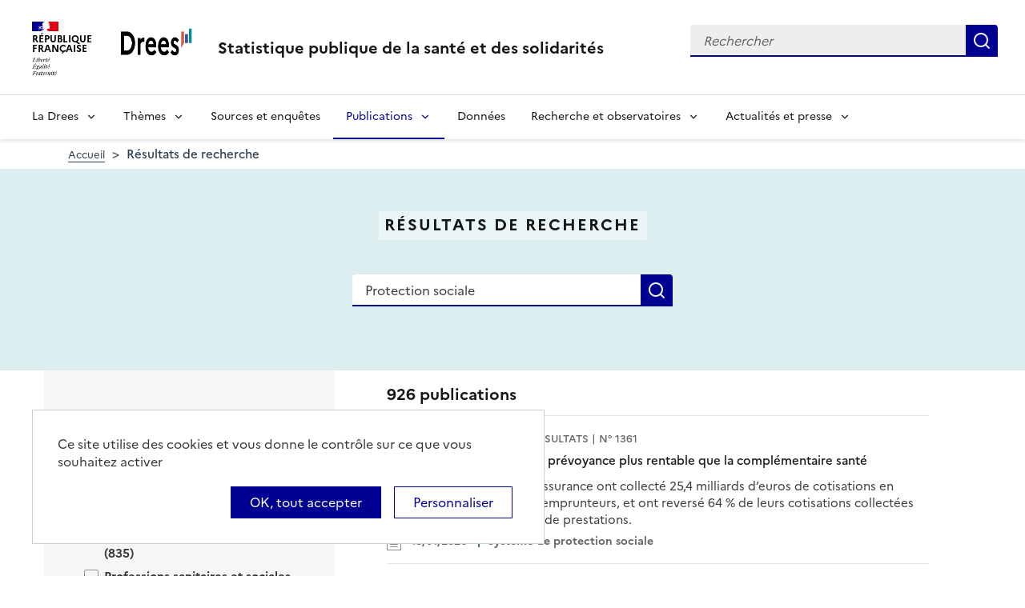

--- FILE ---
content_type: text/html; charset=UTF-8
request_url: https://drees.solidarites-sante.gouv.fr/recherche?text=Protection%20sociale
body_size: 13405
content:
<!DOCTYPE html>
<html  lang="fr" dir="ltr">
  <head>
    <meta charset="utf-8" />
<link rel="canonical" href="https://drees.solidarites-sante.gouv.fr/recherche" />
<meta name="robots" content="index, follow" />
<meta name="Generator" content="Drupal 10 (https://www.drupal.org)" />
<meta name="MobileOptimized" content="width" />
<meta name="HandheldFriendly" content="true" />
<meta name="viewport" content="width=device-width, initial-scale=1.0" />
<link rel="icon" href="/themes/custom/drees_theme/favicon.ico" type="image/vnd.microsoft.icon" />

    <title>Résultats de recherche | Direction de la recherche, des études, de l&#039;évaluation et des statistiques</title>
    <link rel="stylesheet" media="all" href="/sites/default/files/css/css_wEhk3aF0j8_lphXCiw9wfPPvKnfUDM2cahDc1DUyfSs.css?delta=0&amp;language=fr&amp;theme=drees_theme&amp;include=[base64]" />
<link rel="stylesheet" media="all" href="/sites/default/files/css/css_bIMiew2SSXAVfdk61wmHFhSquUbowcWR0EeFqqPMKN8.css?delta=1&amp;language=fr&amp;theme=drees_theme&amp;include=[base64]" />
<link rel="stylesheet" media="print" href="/sites/default/files/css/css_6oQTV3vG73DBjHUTFljKBC_5wUaPREsmgMl3QNLZmUE.css?delta=2&amp;language=fr&amp;theme=drees_theme&amp;include=[base64]" />

    <script type="application/json" data-drupal-selector="drupal-settings-json">{"path":{"baseUrl":"\/","pathPrefix":"","currentPath":"recherche","currentPathIsAdmin":false,"isFront":false,"currentLanguage":"fr","currentQuery":{"text":"Protection sociale"}},"pluralDelimiter":"\u0003","suppressDeprecationErrors":true,"ajaxPageState":{"libraries":"[base64]","theme":"drees_theme","theme_token":null},"ajaxTrustedUrl":{"\/recherche":true,"form_action_p_pvdeGsVG5zNF_XLGPTvYSKCf43t8qZYSwcfZl2uzM":true},"eulerian":{"datalayer":{"site_entity":"Min. Sant\u00e9","site_target":"contenu","site_type":"standard","segment-site":"resultats_de_recherche","pagegroup":"resultats_de_recherche","page_template":"resultats_de_recherche","pagelabel":"resultats_de_recherche","isearchengine":"search_main","page_pagination":"1\/93","isearchresults":926,"isearchkeys":{"search_method":"standard","search_type":"","search_terms":"Protection sociale"},"site_environment":"prod","page_name":"R\u00e9sultats de recherche"},"clean_string":false,"domain":"vjsh.drees.solidarites-sante.gouv.fr"},"data":{"extlink":{"extTarget":true,"extTargetNoOverride":true,"extNofollow":false,"extNoreferrer":false,"extFollowNoOverride":false,"extClass":"0","extLabel":"(le lien est externe)","extImgClass":false,"extSubdomains":true,"extExclude":"","extInclude":"","extCssExclude":"","extCssExplicit":".view-drees-home-tools-access","extAlert":false,"extAlertText":"Ce lien vous dirige vers un site externe. Nous ne sommes pas responsables de son contenu.","mailtoClass":"0","mailtoLabel":"(link sends email)","extUseFontAwesome":false,"extIconPlacement":"append","extFaLinkClasses":"fa fa-external-link","extFaMailtoClasses":"fa fa-envelope-o","whitelistedDomains":[]}},"tarte_au_citron":{"_core":{"default_config_hash":"RcxvytWBJJaPRQ9x4swAgjupfoHZzkPIwqBtDeX-o9I"},"privacyUrl":"","hashtag":"#tarteaucitron","cookieName":"tarteaucitron","orientation":"top","mandatory":false,"showAlertSmall":true,"cookieslist":true,"showIcon":false,"iconPosition":"BottomRight","adblocker":false,"DenyAllCta":false,"AcceptAllCta":true,"highPrivacy":true,"handleBrowserDNTRequest":false,"removeCredit":false,"moreInfoLink":true,"useExternalCss":true,"readmoreLink":"","services":["eulerian-analytics","drupal_vimeo","drupal_youtube"],"cookieDomain":"","user":{"need_consent":0},"texts":{"middleBarHead":"\u261d \ud83c\udf6a","adblock":"Bonjour ! Ce site joue la transparence et vous donne le choix des services tiers \u00e0 activer.","adblock_call":"Merci de d\u00e9sactiver votre adblocker pour commencer la personnalisation.","reload":"Recharger la page","alertBigScroll":"En continuant de d\u00e9filer,","alertBigClick":"En poursuivant votre navigation,","alertBig":"vous acceptez l\u0027utilisation de services tiers pouvant installer des cookies","alertBigPrivacy":"Ce site utilise des cookies et vous donne le contr\u00f4le sur ce que vous souhaitez activer","alertSmall":"Gestion des services","personalize":"Personnaliser","acceptAll":"OK, tout accepter","close":"Fermer","privacyUrl":"Politique de confidentialit\u00e9","all":"Pr\u00e9f\u00e9rences pour tous les services","info":"Protection de votre vie priv\u00e9e","disclaimer":"En autorisant ces services tiers, vous acceptez le d\u00e9p\u00f4t et la lecture de cookies et l\u0027utilisation de technologies de suivi n\u00e9cessaires \u00e0 leur bon fonctionnement.","allow":"Autoriser","deny":"Refuser","noCookie":"Ce service ne d\u00e9pose aucun cookie.","useCookie":"Ce service peut d\u00e9poser","useCookieCurrent":"Ce service a d\u00e9pos\u00e9","useNoCookie":"Ce service n\u0027a d\u00e9pos\u00e9 aucun cookie.","more":"Lire la suite","source":"Voir le site officiel","credit":"Gestion des cookies par tarteaucitron.js","noServices":"Ce site n\u0027utilise aucun cookie n\u00e9cessitant votre consentement.","toggleInfoBox":"Afficher\/masquer les informations sur le stockage des cookies","title":"Panneau de gestion des cookies","cookieDetail":"D\u00e9tail des cookies","ourSite":"sur notre site","newWindow":"(nouvelle fen\u00eatre)","allowAll":"Autoriser tous les cookies","denyAll":"Interdire tous les cookies","fallback":"est d\u00e9sactiv\u00e9.","mandatoryTitle":"Cookies obligatoires","mandatoryText":"Ce site utilise des cookies n\u00e9cessaires \u00e0 son bon fonctionnement qui ne peuvent pas \u00eatre d\u00e9sactiv\u00e9s.","save":"Enregistrer","modalWindow":"(modal window)","icon":"Cookies","allowed":"Autoris\u00e9","disallowed":"Interdit","engage-eulerian-analytics":"Eulerian Analytics is disabled.","engage-oembed:drupal_vimeo":"Vimeo is disabled.","engage-oembed:drupal_youtube":"YouTube is disabled.","ads":{"title":"R\u00e9gies publicitaires","details":"Les r\u00e9gies publicitaires permettent de g\u00e9n\u00e9rer des revenus en commercialisant les espaces publicitaires du site."},"analytic":{"title":"Mesure d\u0027audience","details":"Les services de mesure d\u0027audience permettent de g\u00e9n\u00e9rer des statistiques de fr\u00e9quentation utiles \u00e0 l\u0027am\u00e9lioration du site."},"social":{"title":"R\u00e9seaux sociaux","details":"Les r\u00e9seaux sociaux permettent d\u0027am\u00e9liorer la convivialit\u00e9 du site et aident \u00e0 sa promotion via les partages."},"video":{"title":"Vid\u00e9os","details":"Les services de partage de vid\u00e9o permettent d\u0027enrichir le site de contenu multim\u00e9dia et augmentent sa visibilit\u00e9."},"comment":{"title":"Commentaires","details":"Les gestionnaires de commentaires facilitent le d\u00e9p\u00f4t de vos commentaires et luttent contre le spam."},"support":{"title":"Assistance technique","details":"Les services de support vous permettent d\u0027entrer en contact avec l\u0027\u00e9quipe du site et d\u0027aider \u00e0 son am\u00e9lioration."},"api":{"title":"APIs","details":"Les APIs permettent de charger des scripts : g\u00e9olocalisation, moteurs de recherche, traductions, ..."},"other":{"title":"Autre","details":"Services visant \u00e0 afficher du contenu web."}}},"bootstrap":{"forms_has_error_value_toggle":1,"modal_animation":1,"modal_backdrop":"true","modal_focus_input":1,"modal_keyboard":1,"modal_select_text":1,"modal_show":1,"modal_size":"","popover_enabled":1,"popover_animation":1,"popover_auto_close":1,"popover_container":"body","popover_content":"","popover_delay":"0","popover_html":0,"popover_placement":"right","popover_selector":"","popover_title":"","popover_trigger":"click"},"views":{"ajax_path":"\/views\/ajax","ajaxViews":{"views_dom_id:34154d139d2a4b7870e59f7fe0fe2b4da41cbd7350f6dcaebd8fb74c88136110":{"view_name":"search_engine","view_display_id":"page_search_solr","view_args":"","view_path":"\/recherche","view_base_path":"recherche","view_dom_id":"34154d139d2a4b7870e59f7fe0fe2b4da41cbd7350f6dcaebd8fb74c88136110","pager_element":0}}},"facets_views_ajax":{"area":{"view_id":"search_engine","current_display_id":"page_search_solr","view_base_path":"recherche","ajax_path":"\/views\/ajax","filter_key":null},"publication_year":{"view_id":"search_engine","current_display_id":"page_search_solr","view_base_path":"recherche","ajax_path":"\/views\/ajax","filter_key":null},"content_type":{"view_id":"search_engine","current_display_id":"page_search_solr","view_base_path":"recherche","ajax_path":"\/views\/ajax","filter_key":null},"collection":{"view_id":"search_engine","current_display_id":"page_search_solr","view_base_path":"recherche","ajax_path":"\/views\/ajax","filter_key":null},"themes":{"view_id":"search_engine","current_display_id":"page_search_solr","view_base_path":"recherche","ajax_path":"\/views\/ajax","filter_key":null},"facets_summary_ajax":{"facets_summary_id":"search_summary","view_id":"search_engine","current_display_id":"page_search_solr","ajax_path":"\/views\/ajax"}},"facets":{"sliders":{"publication_year":{"min":1998,"max":2026,"prefix":"","suffix":"","step":1,"labels":["1998","1999","2000","2001","2002","2003","2004","2005","2006","2007","2008","2009","2010","2011","2012","2013","2014","2015","2016","2017","2018","2019","2020","2021","2022","2023","2024","2025","2026"],"range":true,"url":"\/recherche?text=Protection%20sociale\u0026f%5B0%5D=publication_year%3A%28min%3A__range_slider_min__%2Cmax%3A__range_slider_max__%29","values":[1998,2026]}}},"user":{"uid":0,"permissionsHash":"e0f41e99491129a43dd8f0ad868ea6a591527cdb3ecf55096dc12da983e5ec75"}}</script>
<script src="/libraries/tarteaucitron/tarteaucitron.js?v=0"></script>
<script src="/sites/default/files/js/js_k7h_bCRINadakcQN5Fo63DF98xPEAg6kI4LYIxGovdU.js?scope=header&amp;delta=1&amp;language=fr&amp;theme=drees_theme&amp;include=[base64]"></script>

  </head>
  <body class="path-recherche has-glyphicons">
    <a href="#main-content" class="visually-hidden focusable skip-link">
      Aller au contenu principal
    </a>
    
      <div class="dialog-off-canvas-main-canvas" data-off-canvas-main-canvas>
    <header role="banner" class="fr-header">
  <div class="fr-header__body">
    <div class="fr-container">
      <div class="fr-header__body-row">
                             <div class="fr-header__brand fr-enlarge-link">
    <div class="fr-header__brand-top">
      <div class="fr-header__logo">
          <p class="fr-logo">
              République
              <br>Française
          </p>
      </div>
      <div class="fr-header__operator">
          <img class="fr-responsive-img" src="/themes/custom/drees_theme/images/logo_drees.png" alt="Drees" >
          <!-- L’alternative de l’image (attribut alt) doit impérativement être renseignée et reprendre le texte visible dans l’image -->
      </div>
      <div class="fr-header__navbar">
        <button class="fr-btn--search fr-btn" data-fr-opened="false" aria-controls="modal-search" id="button-search" title="Rechercher">
            Rechercher
        </button>
        <button class="fr-btn--menu fr-btn" data-fr-opened="false" aria-controls="modal-491"  id="button-492" title="Menu">
            Menu
        </button>
      </div>
    </div>
    <div class="fr-header__service">
        <a href="/" title="Accueil - Statistique publique de la santé et des solidarités - Drees - République Française">
            <p class="fr-header__service-title">
                Statistique publique de la santé et des solidarités
            </p>
        </a>
    </div>
</div>

<div class="fr-header__tools">
  <div class="fr-header__search fr-modal" id="modal-search">
    <div class="fr-container fr-container-lg--fluid">
      <button class="fr-btn--close fr-btn" aria-controls="modal-search" title="Fermer">
          Fermer
      </button>
      <div id="block-drees-search-collapsible-block" class="block block-drees-search block-drees-search-collapsible-block clearfix">
        
                

                  
<div class="search-in-nav">
  <form  class="solr-search-form" data-drupal-selector="solr-search-form" action="/recherche?text=Protection%20sociale" method="post" id="solr-search-form" accept-charset="UTF-8" >
  <div class="fr-search-bar" id="header-search" role="search">
    <label class="fr-label" for="edit-solr-search">Recherche</label><input data-drupal-selector="edit-solr-search" aria-describedby="edit-solr-search--description" class="form-text fr-input" type="text" id="edit-solr-search" name="solr_search" value="" size="150" maxlength="150" placeholder="Rechercher" />
<button class="fr-btn" title="Rechercher" type="submit">Rechercher</button><input autocomplete="off" data-drupal-selector="form-mhxt6dnotu57qjiptgcu15-dlzqgjh7rtafzsvpzvam" type="hidden" name="form_build_id" value="form-mHXT6dNOTU57QjIptGcu15-dlZqgJh7rtaFZSVPzVaM" /><input data-drupal-selector="edit-solr-search-form" type="hidden" name="form_id" value="solr_search_form" />
  </div>
</form>


</div>

              </div>
    </div>
  </div>
</div>



              </div>
    </div>
  </div>

                    <div class="fr-header__menu fr-modal" id="modal-491" aria-labelledby="button-492">
                <div class="fr-container">
                    <button class="fr-btn--close fr-btn" aria-controls="modal-491" title="Fermer">
              Fermer
          </button>
              
  
<nav data-region="navigation" block_id="drees-theme-main-menu" data-component-id="drees_theme:navigation" class="fr-nav" role="navigation" aria-label="Menu principal" id="menu-main">
  <ul class="fr-nav__list">
                              <li class="fr-nav__item">
                                  <button class="fr-nav__btn"
                    aria-expanded="false"
                    aria-controls="menu-1-127313505">
              La Drees
            </button>
            <div class="fr-collapse fr-menu" id="menu-1-127313505">
                          <ul class="fr-menu__list">
                  <li class="fr-nav__item">
                
  <a href="/presentation" class="fr-nav__link" data-drupal-link-system-path="node/445147">Présentation</a>

          </li>
                  <li class="fr-nav__item">
                
  <a href="/diffusion" class="fr-nav__link" data-drupal-link-system-path="node/445148">Diffusion</a>

          </li>
                  <li class="fr-nav__item">
                
  <a href="/qualite" class="fr-nav__link" data-drupal-link-system-path="node/445149">Qualité</a>

          </li>
                  <li class="fr-nav__item">
                
  <a href="/donnees-et-codes-sources" class="fr-nav__link" data-drupal-link-system-path="node/445150">Données et codes sources</a>

          </li>
                  <li class="fr-nav__item">
                
  <a href="/protection-des-donnees" class="fr-nav__link" data-drupal-link-system-path="node/445151">Protection des données</a>

          </li>
              </ul>
      
            </div>
                  </li>
              <li class="fr-nav__item">
                                  <button class="fr-nav__btn"
                    aria-expanded="false"
                    aria-controls="menu-2-498795335">
              Thèmes
            </button>
            <div class="fr-collapse fr-menu" id="menu-2-498795335">
                          <ul class="fr-menu__list">
                  <li class="fr-nav__item">
                
  <a href="/systeme-de-protection-sociale" class="fr-nav__link" data-drupal-link-system-path="taxonomy/term/21">Système de protection sociale</a>

          </li>
                  <li class="fr-nav__item">
                
  <a href="/sante-et-systeme-de-soins" class="fr-nav__link" data-drupal-link-system-path="taxonomy/term/22">Santé et système de soins</a>

          </li>
                  <li class="fr-nav__item">
                
  <a href="/professions-sanitaires-et-sociales" class="fr-nav__link" data-drupal-link-system-path="taxonomy/term/70">Professions sanitaires et sociales</a>

          </li>
                  <li class="fr-nav__item">
                
  <a href="/retraite" class="fr-nav__link" data-drupal-link-system-path="taxonomy/term/23">Retraite</a>

          </li>
                  <li class="fr-nav__item">
                
  <a href="/grand-age-handicap-et-autonomie" class="fr-nav__link" data-drupal-link-system-path="taxonomy/term/24">Grand âge, handicap et autonomie</a>

          </li>
                  <li class="fr-nav__item">
                
  <a href="/prestations-de-solidarite-et-pauvrete" class="fr-nav__link" data-drupal-link-system-path="taxonomy/term/25">Prestations de solidarité et pauvreté</a>

          </li>
                  <li class="fr-nav__item">
                
  <a href="/enfance-familles-et-jeunesse" class="fr-nav__link" data-drupal-link-system-path="taxonomy/term/27">Enfance, familles et jeunesse</a>

          </li>
              </ul>
      
            </div>
                  </li>
              <li class="fr-nav__item">
                          
  <a href="/article/sources-et-enquetes" class="fr-nav__link" data-drupal-link-system-path="node/444935">Sources et enquêtes</a>

                  </li>
              <li class="fr-nav__item">
                                  <button class="fr-nav__btn"
                    aria-expanded="false"
                    aria-controls="menu-4-1080629376" aria-current="true">
              Publications
            </button>
            <div class="fr-collapse fr-menu" id="menu-4-1080629376">
                          <ul class="fr-menu__list">
                  <li class="fr-nav__item">
                
  <a href="/recherche?f%5B0%5D=content_type%3A1" class="fr-nav__link" data-drupal-link-query="{&quot;f&quot;:[&quot;content_type:1&quot;]}" data-drupal-link-system-path="recherche">Études et ouvrages</a>

          </li>
                  <li class="fr-nav__item">
                
  <a href="/article/calendrier-des-publications" class="fr-nav__link" data-drupal-link-system-path="node/46374">Calendrier des publications</a>

          </li>
                  <li class="fr-nav__item">
                
  <a href="/en/publications" class="fr-nav__link" data-drupal-link-system-path="en/publications">English publications</a>

          </li>
                  <li class="fr-nav__item">
                
  <a href="/publications-adaptees" class="fr-nav__link" data-drupal-link-system-path="publications-adaptees">Facile à lire et à comprendre </a>

          </li>
              </ul>
      
            </div>
                  </li>
              <li class="fr-nav__item">
                          
  <a href="/donnees-0" class="fr-nav__link" data-drupal-link-system-path="node/445028">Données</a>

                  </li>
              <li class="fr-nav__item">
                                  <button class="fr-nav__btn"
                    aria-expanded="false"
                    aria-controls="menu-6-1630874267">
              Recherche et observatoires
            </button>
            <div class="fr-collapse fr-menu" id="menu-6-1630874267">
                          <ul class="fr-menu__list">
                  <li class="fr-nav__item">
                
  <a href="/article/la-mission-recherche-mire" class="fr-nav__link" data-drupal-link-system-path="node/444932">Mission Recherche (MiRe)</a>

          </li>
                  <li class="fr-nav__item">
                
  <a href="/article/observatoire-national-du-suicide" class="fr-nav__link" data-drupal-link-system-path="node/25047">Observatoire national du suicide (ONS)</a>

          </li>
                  <li class="fr-nav__item">
                
  <a href="/article/observatoire-national-de-la-demographie-des-professions-de-sante-ondps" class="fr-nav__link" data-drupal-link-system-path="node/46448">Observatoire national de la démographie des professions de santé (ONDPS)</a>

          </li>
                  <li class="fr-nav__item">
                
  <a href="/article/revue-francaise-des-affaires-sociales-rfas" class="fr-nav__link" data-drupal-link-system-path="node/32364">Revue française des affaires sociales (RFAS)</a>

          </li>
              </ul>
      
            </div>
                  </li>
              <li class="fr-nav__item">
                                  <button class="fr-nav__btn"
                    aria-expanded="false"
                    aria-controls="menu-7-305453618">
              Actualités et presse
            </button>
            <div class="fr-collapse fr-menu" id="menu-7-305453618">
                          <ul class="fr-menu__list">
                  <li class="fr-nav__item">
                
  <a href="/recherche?f%5B0%5D=content_type%3A5&amp;f%5B1%5D=content_type%3A549" class="fr-nav__link" data-drupal-link-query="{&quot;f&quot;:[&quot;content_type:5&quot;,&quot;content_type:549&quot;]}" data-drupal-link-system-path="recherche">Actualités</a>

          </li>
                  <li class="fr-nav__item">
                
  <a href="/article/espace-presse" class="fr-nav__link" data-drupal-link-system-path="node/46474">Presse</a>

          </li>
                  <li class="fr-nav__item">
                
  <a href="/article/calendrier-des-publications" class="fr-nav__link" data-drupal-link-system-path="node/46374">Calendrier des publications</a>

          </li>
              </ul>
      
            </div>
                  </li>
            
      </ul>
</nav>








          
                  </div>
        
      </div>
      </header>

    <div class="region region-breadcrumb">
        <nav class="container" aria-label="Fil d'ariane">
    <ol class="breadcrumb hidden-xs hidden-sm">
              <li >
                      <a href="/">Accueil</a>
                  </li>
              <li  class="active">
                      Résultats de recherche
                  </li>
          </ol>

      </nav>


  </div>


  <main role="main" class="main-container js-quickedit-main-content">
                                  
<div class="region-header search-result--header">
  <div class="container">
      <div class="page-header-title">
  <h1 class="page-header-title-text heading1">Résultats de recherche</h1>
</div>

<form action="/recherche" method="get" id="views-exposed-form-search-engine-page-search-solr" accept-charset="UTF-8" class="form-page-search" >
  <div class="fr-search-bar" id="page-search" role="search">
    <label class="fr-label" for="edit-text--2">Recherche</label><input placeholder="Rechercher une donnée, enquête, publication..." data-drupal-selector="edit-text" class="form-text fr-input" type="text" id="edit-text--2" name="text" value="Protection sociale" size="30" maxlength="128" />
<button class="fr-btn" title="Rechercher" type="submit">Rechercher</button>


  </div>
</form>


<div  data-drupal-facets-summary-id="search_summary" id="block-search-summary" >
  

</div>
<div data-drupal-messages-fallback class="hidden"></div>

  </div>
</div>

              <div class="container-fluid">
      <div class="row">

                
        
                <section class="core/modules/views/templates/views-view-unformatted.html.twig">

                    
                                <a id="main-content"></a>
            <div class="region region-content">
  <div class="container">
    <div class="row display-flex">
        
<div class="block-facets-ajax js-facet-block-id-refine_results col-md-4 bg-grey3 node-type-article--sidebar search-result-filter no-print" id="mobileFilter">
  <h2 class="search-result-filter--title">Affiner les résultats</h2>
      <div  class="facet-inactive block-facets-ajax js-facet-block-id-facet_block:themes facet-block">
            <fieldset class="search-result-filter--fieldset facets-widget-">
        <legend class="search-result-filter--legend">
          <a class="search-result-filter--button" role="button" data-toggle="collapse"
             href="#collapseFilter-themes" aria-expanded="true"
             aria-controls="collapseFilter-themes">
            Thèmes
          </a>
        </legend>
        <div class="fieldset-wrapper collapse in" id="collapseFilter-themes">
              <ul data-drupal-facet-id="themes" data-drupal-facet-alias="themes" class="facet-inactive js-facets-checkbox-links item-list__checkbox collapse">
  
  <li class="facet-item facet-item--collapsed">

        <a href="/recherche?text=Protection%20sociale&amp;f%5B0%5D=themes%3A21" rel="nofollow" data-drupal-facet-item-id="themes-21" data-drupal-facet-item-value="21" data-drupal-facet-item-count="835"><span class="facet-item__value">Système de protection sociale</span>
  <span class="facet-item__count">(835)</span>
</a>
      </li><li class="facet-item facet-item--collapsed">

        <a href="/recherche?text=Protection%20sociale&amp;f%5B0%5D=themes%3A70" rel="nofollow" data-drupal-facet-item-id="themes-70" data-drupal-facet-item-value="70" data-drupal-facet-item-count="56"><span class="facet-item__value">Professions sanitaires et sociales</span>
  <span class="facet-item__count">(56)</span>
</a>
      </li><li class="facet-item facet-item--collapsed">

        <a href="/recherche?text=Protection%20sociale&amp;f%5B0%5D=themes%3A22" rel="nofollow" data-drupal-facet-item-id="themes-22" data-drupal-facet-item-value="22" data-drupal-facet-item-count="287"><span class="facet-item__value">Santé et système de soins</span>
  <span class="facet-item__count">(287)</span>
</a>
      </li><li class="facet-item facet-item--collapsed">

        <a href="/recherche?text=Protection%20sociale&amp;f%5B0%5D=themes%3A23" rel="nofollow" data-drupal-facet-item-id="themes-23" data-drupal-facet-item-value="23" data-drupal-facet-item-count="77"><span class="facet-item__value">Retraite</span>
  <span class="facet-item__count">(77)</span>
</a>
      </li><li class="facet-item facet-item--collapsed">

        <a href="/recherche?text=Protection%20sociale&amp;f%5B0%5D=themes%3A24" rel="nofollow" data-drupal-facet-item-id="themes-24" data-drupal-facet-item-value="24" data-drupal-facet-item-count="105"><span class="facet-item__value">Grand âge, handicap et autonomie</span>
  <span class="facet-item__count">(105)</span>
</a>
      </li><li class="facet-item facet-item--collapsed">

        <a href="/recherche?text=Protection%20sociale&amp;f%5B0%5D=themes%3A25" rel="nofollow" data-drupal-facet-item-id="themes-25" data-drupal-facet-item-value="25" data-drupal-facet-item-count="150"><span class="facet-item__value">Prestations de solidarité et pauvreté</span>
  <span class="facet-item__count">(150)</span>
</a>
      </li><li class="facet-item facet-item--collapsed">

        <a href="/recherche?text=Protection%20sociale&amp;f%5B0%5D=themes%3A27" rel="nofollow" data-drupal-facet-item-id="themes-27" data-drupal-facet-item-value="27" data-drupal-facet-item-count="145"><span class="facet-item__value">Enfance, familles et jeunesse</span>
  <span class="facet-item__count">(145)</span>
</a>
      </li>  
    </ul>
  

        </div>
      </fieldset>
    </div>
    <div  class="facet-inactive block-facets-ajax js-facet-block-id-facet_block:collection facet-block">
            <fieldset class="search-result-filter--fieldset facets-widget-">
        <legend class="search-result-filter--legend">
          <a class="search-result-filter--button" role="button" data-toggle="collapse"
             href="#collapseFilter-collection" aria-expanded="true"
             aria-controls="collapseFilter-collection">
            Collection
          </a>
        </legend>
        <div class="fieldset-wrapper collapse in" id="collapseFilter-collection">
              <ul data-drupal-facet-id="collection" data-drupal-facet-alias="collection" class="facet-inactive js-facets-checkbox-links item-list__checkbox collapse">
  
  <li class="facet-item">

        <a href="/recherche?text=Protection%20sociale&amp;f%5B0%5D=collection%3A8" rel="nofollow" data-drupal-facet-item-id="collection-8" data-drupal-facet-item-value="8" data-drupal-facet-item-count="371"><span class="facet-item__value">Études et résultats</span>
</a>
      </li><li class="facet-item">

        <a href="/recherche?text=Protection%20sociale&amp;f%5B0%5D=collection%3A573" rel="nofollow" data-drupal-facet-item-id="collection-573" data-drupal-facet-item-value="573" data-drupal-facet-item-count="32"><span class="facet-item__value">Jeux de données</span>
</a>
      </li><li class="facet-item">

        <a href="/recherche?text=Protection%20sociale&amp;f%5B0%5D=collection%3A10" rel="nofollow" data-drupal-facet-item-id="collection-10" data-drupal-facet-item-value="10" data-drupal-facet-item-count="49"><span class="facet-item__value">Panoramas de la DREES</span>
</a>
      </li><li class="facet-item">

        <a href="/recherche?text=Protection%20sociale&amp;f%5B0%5D=collection%3A9" rel="nofollow" data-drupal-facet-item-id="collection-9" data-drupal-facet-item-value="9" data-drupal-facet-item-count="46"><span class="facet-item__value">Les dossiers de la DREES</span>
</a>
      </li><li class="facet-item">

        <a href="/recherche?text=Protection%20sociale&amp;f%5B0%5D=collection%3A559" rel="nofollow" data-drupal-facet-item-id="collection-559" data-drupal-facet-item-value="559" data-drupal-facet-item-count="4"><span class="facet-item__value">DREES Méthodes</span>
</a>
      </li><li class="facet-item">

        <a href="/recherche?text=Protection%20sociale&amp;f%5B0%5D=collection%3A11" rel="nofollow" data-drupal-facet-item-id="collection-11" data-drupal-facet-item-value="11" data-drupal-facet-item-count="24"><span class="facet-item__value">Rapports</span>
</a>
      </li><li class="facet-item">

        <a href="/recherche?text=Protection%20sociale&amp;f%5B0%5D=collection%3A545" rel="nofollow" data-drupal-facet-item-id="collection-545" data-drupal-facet-item-value="545" data-drupal-facet-item-count="31"><span class="facet-item__value">Études et statistiques (2006-2016)</span>
</a>
      </li><li class="facet-item">

        <a href="/recherche?text=Protection%20sociale&amp;f%5B0%5D=collection%3A459" rel="nofollow" data-drupal-facet-item-id="collection-459" data-drupal-facet-item-value="459" data-drupal-facet-item-count="36"><span class="facet-item__value">Dossiers solidarité et santé (1998-2016)</span>
</a>
      </li><li class="facet-item">

        <a href="/recherche?text=Protection%20sociale&amp;f%5B0%5D=collection%3A12" rel="nofollow" data-drupal-facet-item-id="collection-12" data-drupal-facet-item-value="12" data-drupal-facet-item-count="117"><span class="facet-item__value">Documents de travail (1998-2019)</span>
</a>
      </li><li class="facet-item">

        <a href="/recherche?text=Protection%20sociale&amp;f%5B0%5D=collection%3A546" rel="nofollow" data-drupal-facet-item-id="collection-546" data-drupal-facet-item-value="546" data-drupal-facet-item-count="2"><span class="facet-item__value">Hors collection (1999-2015)</span>
</a>
      </li><li class="facet-item">

        <a href="/recherche?text=Protection%20sociale&amp;f%5B0%5D=collection%3A478" rel="nofollow" data-drupal-facet-item-id="collection-478" data-drupal-facet-item-value="478" data-drupal-facet-item-count="2"><span class="facet-item__value">Communiqué de presse</span>
</a>
      </li>  
    </ul>
  

        </div>
      </fieldset>
    </div>
    <div  class="facet-inactive block-facets-ajax js-facet-block-id-facet_block:content_type facet-block">
            <fieldset class="search-result-filter--fieldset facets-widget-">
        <legend class="search-result-filter--legend">
          <a class="search-result-filter--button" role="button" data-toggle="collapse"
             href="#collapseFilter-content_type" aria-expanded="true"
             aria-controls="collapseFilter-content_type">
            Type de contenu
          </a>
        </legend>
        <div class="fieldset-wrapper collapse in" id="collapseFilter-content_type">
              <ul data-drupal-facet-id="content_type" data-drupal-facet-alias="content_type" class="facet-inactive js-facets-checkbox-links item-list__checkbox collapse">
  
  <li class="facet-item">

        <a href="/recherche?text=Protection%20sociale&amp;f%5B0%5D=content_type%3A1" rel="nofollow" data-drupal-facet-item-id="content-type-1" data-drupal-facet-item-value="1" data-drupal-facet-item-count="685"><span class="facet-item__value">Publications</span>
</a>
      </li><li class="facet-item">

        <a href="/recherche?text=Protection%20sociale&amp;f%5B0%5D=content_type%3A506" rel="nofollow" data-drupal-facet-item-id="content-type-506" data-drupal-facet-item-value="506" data-drupal-facet-item-count="227"><span class="facet-item__value">Communiqué de presse</span>
</a>
      </li><li class="facet-item">

        <a href="/recherche?text=Protection%20sociale&amp;f%5B0%5D=content_type%3A3" rel="nofollow" data-drupal-facet-item-id="content-type-3" data-drupal-facet-item-value="3" data-drupal-facet-item-count="66"><span class="facet-item__value">Jeux de données</span>
</a>
      </li><li class="facet-item">

        <a href="/recherche?text=Protection%20sociale&amp;f%5B0%5D=content_type%3A4" rel="nofollow" data-drupal-facet-item-id="content-type-4" data-drupal-facet-item-value="4" data-drupal-facet-item-count="37"><span class="facet-item__value">Sources, outils et enquêtes</span>
</a>
      </li><li class="facet-item">

        <a href="/recherche?text=Protection%20sociale&amp;f%5B0%5D=content_type%3A6" rel="nofollow" data-drupal-facet-item-id="content-type-6" data-drupal-facet-item-value="6" data-drupal-facet-item-count="11"><span class="facet-item__value">Infographie, vidéo</span>
</a>
      </li><li class="facet-item">

        <a href="/recherche?text=Protection%20sociale&amp;f%5B0%5D=content_type%3A5" rel="nofollow" data-drupal-facet-item-id="content-type-5" data-drupal-facet-item-value="5" data-drupal-facet-item-count="5"><span class="facet-item__value">Actualités</span>
</a>
      </li><li class="facet-item">

        <a href="/recherche?text=Protection%20sociale&amp;f%5B0%5D=content_type%3A526" rel="nofollow" data-drupal-facet-item-id="content-type-526" data-drupal-facet-item-value="526" data-drupal-facet-item-count="3"><span class="facet-item__value">Appel à projet</span>
</a>
      </li><li class="facet-item">

        <a href="/recherche?text=Protection%20sociale&amp;f%5B0%5D=content_type%3A527" rel="nofollow" data-drupal-facet-item-id="content-type-527" data-drupal-facet-item-value="527" data-drupal-facet-item-count="16"><span class="facet-item__value">Article</span>
</a>
      </li><li class="facet-item">

        <a href="/recherche?text=Protection%20sociale&amp;f%5B0%5D=content_type%3A549" rel="nofollow" data-drupal-facet-item-id="content-type-549" data-drupal-facet-item-value="549" data-drupal-facet-item-count="15"><span class="facet-item__value">Évènements</span>
</a>
      </li><li class="facet-item">

        <a href="/recherche?text=Protection%20sociale&amp;f%5B0%5D=content_type%3A544" rel="nofollow" data-drupal-facet-item-id="content-type-544" data-drupal-facet-item-value="544" data-drupal-facet-item-count="3"><span class="facet-item__value">Définitions, ressources et méthodes</span>
</a>
      </li><li class="facet-item">

        <a href="/recherche?text=Protection%20sociale&amp;f%5B0%5D=content_type%3A2" rel="nofollow" data-drupal-facet-item-id="content-type-2" data-drupal-facet-item-value="2" data-drupal-facet-item-count="29"><span class="facet-item__value">Documents de référence</span>
</a>
      </li><li class="facet-item">

        <a href="/recherche?text=Protection%20sociale&amp;f%5B0%5D=content_type%3A7" rel="nofollow" data-drupal-facet-item-id="content-type-7" data-drupal-facet-item-value="7" data-drupal-facet-item-count="2"><span class="facet-item__value">Datavisualisation</span>
</a>
      </li>  
    </ul>
  

        </div>
      </fieldset>
    </div>
    <div  class="facet-inactive block-facets-ajax js-facet-block-id-facet_block:publication_year facet-block">
            <fieldset class="search-result-filter--fieldset facets-widget-">
        <legend class="search-result-filter--legend">
          <a class="search-result-filter--button" role="button" data-toggle="collapse"
             href="#collapseFilter-publication_year" aria-expanded="true"
             aria-controls="collapseFilter-publication_year">
            Année de publication
          </a>
        </legend>
        <div class="fieldset-wrapper collapse in" id="collapseFilter-publication_year">
          

<ul data-drupal-facet-id="publication_year" data-drupal-facet-alias="publication_year" class="facet-inactive item-list__range_slider"><li><div class="facet-slider" id="publication_year"></div>
</li></ul>
        </div>
      </fieldset>
    </div>
    <div  class="facet-inactive block-facets-ajax js-facet-block-id-facet_block:area facet-block">
            <fieldset class="search-result-filter--fieldset facets-widget-">
        <legend class="search-result-filter--legend">
          <a class="search-result-filter--button" role="button" data-toggle="collapse"
             href="#collapseFilter-area" aria-expanded="true"
             aria-controls="collapseFilter-area">
            Maille géographique
          </a>
        </legend>
        <div class="fieldset-wrapper collapse in" id="collapseFilter-area">
              <ul data-drupal-facet-id="area" data-drupal-facet-alias="area" class="facet-inactive js-facets-checkbox-links item-list__checkbox collapse">
  
  <li class="facet-item">

        <a href="/recherche?text=Protection%20sociale&amp;f%5B0%5D=area%3A14" rel="nofollow" data-drupal-facet-item-id="area-14" data-drupal-facet-item-value="14" data-drupal-facet-item-count="126"><span class="facet-item__value">International</span>
</a>
      </li><li class="facet-item">

        <a href="/recherche?text=Protection%20sociale&amp;f%5B0%5D=area%3A15" rel="nofollow" data-drupal-facet-item-id="area-15" data-drupal-facet-item-value="15" data-drupal-facet-item-count="630"><span class="facet-item__value">National</span>
</a>
      </li><li class="facet-item">

        <a href="/recherche?text=Protection%20sociale&amp;f%5B0%5D=area%3A16" rel="nofollow" data-drupal-facet-item-id="area-16" data-drupal-facet-item-value="16" data-drupal-facet-item-count="47"><span class="facet-item__value">Infra-national</span>
</a>
      </li>  
    </ul>
  

        </div>
      </fieldset>
    </div>

</div>
  
  <div  class="view view-search-engine view-id-search_engine view-display-id-page_search_solr js-view-dom-id-34154d139d2a4b7870e59f7fe0fe2b4da41cbd7350f6dcaebd8fb74c88136110 col-xs-12 col-md-9 search-result-container" aria-live="polite">
    <div class="search-result-heading">
      <h2 class="search-result-heading--title">926 publications</h2>
    </div>

    <ul class="search-result ">
      

              
      <li class="search-result-item">
        
        <ul class="search-result-item--collection">
                                    <li>Publications</li>
                                      <li>Études et résultats
                                  | N° 1361
                              </li>
                              </ul>
        <h3 class="search-result-item--title">
          <a href="/publications-communique-de-presse/etudes-et-resultats/260113-ER-organismes-dassurance"
             class="search-result-item--title--link">
<span>Organismes d’assurance : la prévoyance plus rentable que la complémentaire santé </span>

          </a>
        </h3>

        <p class="search-result-item--text">
          
            <div class="field field--name-field-search-result-chapo field--type-string-long field--label-hidden field--item">  <p>En 2023, les organismes d’assurance ont collecté 25,4 milliards d’euros de cotisations en prévoyance, hors contrats emprunteurs, et ont reversé 64 % de leurs cotisations collectées en prévoyance sous forme de prestations.</p>


</div>
      
        </p>

        
  <div class="search-result-item--information ">
    <ul class="search-result-item--information--thematic">
      <li class="search-result-item--information--date">
        <time datetime="2026-01-13T12:00:00Z">13/01/2026</time>

      </li>
                                    <li>Système de protection sociale</li>
                                              </ul>
  </div>
</li>

              
      <li class="search-result-item">
        
        <ul class="search-result-item--collection">
                                    <li>Publications</li>
                                      <li>Les dossiers de la DREES
                                  | N° 134
                              </li>
                              </ul>
        <h3 class="search-result-item--title">
          <a href="/publications-communique-de-presse/les-dossiers-de-la-drees/260109-etude-qualitative-conditions-assistant-familial"
             class="search-result-item--title--link">
<span>Étude qualitative sur les conditions d’exercice du métier d’assistant familial</span>

          </a>
        </h3>

        <p class="search-result-item--text">
          
            <div class="field field--name-field-search-result-chapo field--type-string-long field--label-hidden field--item">  <p>Au sein du système de protection de l’enfance, l’accueil familial constitue l’un des principaux modes d’accueil des enfants pris en charge au titre de l’aide sociale à l’enfance (ASE). Les données présentées dans ce Dossier de la Drees sont issues d’une enquête qualitative menée auprès d’assistants familiaux en 2016, en amont de l’enquête quantitative de 2021, et portent sur les conditions d...</p>


</div>
      
        </p>

        
  <div class="search-result-item--information ">
    <ul class="search-result-item--information--thematic">
      <li class="search-result-item--information--date">
        <time datetime="2026-01-09T12:00:00Z">09/01/2026</time>

      </li>
                                    <li>Professions sanitaires et sociales</li>
                                              </ul>
  </div>
</li>

              
      <li class="search-result-item">
        
        <ul class="search-result-item--collection">
                                    <li>Publications</li>
                                      <li>Études et résultats
                                  | N° 1360
                              </li>
                              </ul>
        <h3 class="search-result-item--title">
          <a href="/publications-communique-de-presse/etudes-et-resultats/260109-assistante-familiale"
             class="search-result-item--title--link">
<span>Le métier d’assistante familiale, une implication de l’ensemble des membres de la famille</span>

          </a>
        </h3>

        <p class="search-result-item--text">
          
            <div class="field field--name-field-search-result-chapo field--type-string-long field--label-hidden field--item">  <p>Au sein du système de protection de l’enfance, l’accueil familial constitue l’un des principaux modes d’accueil des enfants pris en charge au titre de l’aide sociale à l’enfance (ASE). Les données présentées analysent le profil des enfants accueillis, les conditions de leur accueil et l’organisation au sein de la famille d’accueil.</p>


</div>
      
        </p>

        
  <div class="search-result-item--information ">
    <ul class="search-result-item--information--thematic">
      <li class="search-result-item--information--date">
        <time datetime="2026-01-09T12:00:00Z">09/01/2026</time>

      </li>
                                    <li>Professions sanitaires et sociales</li>
                                              </ul>
  </div>
</li>

              
      <li class="search-result-item">
        
        <ul class="search-result-item--collection">
                                    <li>Communiqué de presse</li>
                                      <li>Jeux de données
                              </li>
                              </ul>
        <h3 class="search-result-item--title">
          <a href="/communique-de-presse-jeux-de-donnees/jeux-de-donnees/fin-2024-les-mineurs-et-jeunes-majeurs"
             class="search-result-item--title--link">
<span>Fin 2024, les mineurs et jeunes majeurs bénéficient de 405 500 mesures d’aide sociale à l’enfance</span>

          </a>
        </h3>

        <p class="search-result-item--text">
          
            <div class="field field--name-field-search-result-chapo field--type-string-long field--label-hidden field--item">  <p>La Direction de la recherche, des études, de l’évaluation et des statistiques (Drees) publie les données définitives sur les bénéficiaires de l’aide sociale à l’enfance (ASE) fin 2024, accompagnées de séries longues. Ces données sont issues de l’enquête Aide sociale menée auprès des départements. Elles complètent les résultats provisoires publiés en septembre dernier. Les données brutes transmises...</p>


</div>
      
        </p>

        
  <div class="search-result-item--information ">
    <ul class="search-result-item--information--thematic">
      <li class="search-result-item--information--date">
        <time datetime="2025-12-19T12:00:00Z">19/12/2025</time>

      </li>
                                    <li>Système de protection sociale</li>
                                              </ul>
  </div>
</li>

              
      <li class="search-result-item">
        
        <ul class="search-result-item--collection">
                                    <li>Communiqué de presse</li>
                                      <li>Jeux de données
                              </li>
                              </ul>
        <h3 class="search-result-item--title">
          <a href="/communique-de-presse-jeux-de-donnees/jeux-de-donnees/une-augmentation-des-depenses-daide-sociale-de"
             class="search-result-item--title--link">
<span>Une augmentation des dépenses d’aide sociale de 4,3 % en 2024 </span>

          </a>
        </h3>

        <p class="search-result-item--text">
          
            <div class="field field--name-field-search-result-chapo field--type-string-long field--label-hidden field--item">  <p>La Direction de la recherche, des études, de l’évaluation et des statistiques (Drees) diffuse des données provisoires sur les dépenses d’aide sociale des départements pour 2024 au niveau national. Ces chiffres sont issus de l’enquête Aide Sociale menée auprès des départements. Ces données sont provisoires car leur collecte commence plus tardivement au cours de l’année que celle des autres volets...</p>


</div>
      
        </p>

        
  <div class="search-result-item--information ">
    <ul class="search-result-item--information--thematic">
      <li class="search-result-item--information--date">
        <time datetime="2025-12-19T12:00:00Z">19/12/2025</time>

      </li>
                                    <li>Système de protection sociale</li>
                                              </ul>
  </div>
</li>

              
      <li class="search-result-item">
        
        <ul class="search-result-item--collection">
                                    <li>Communiqué de presse</li>
                                      <li>Jeux de données
                              </li>
                              </ul>
        <h3 class="search-result-item--title">
          <a href="/communique-de-presse-jeux-de-donnees/jeux-de-donnees/leffectif-total-de-personnel-departemental-de"
             class="search-result-item--title--link">
<span>L’effectif total de personnel départemental de l’action sociale et médico-sociale augmente à nouveau en 2024, celui des personnels médicaux de nouveau en baisse</span>

          </a>
        </h3>

        <p class="search-result-item--text">
          
            <div class="field field--name-field-search-result-chapo field--type-string-long field--label-hidden field--item">  <p>La Direction de la recherche, des études, de l’évaluation et des statistiques (Drees) diffuse des données sur les effectifs de personnel départemental de l’action sociale et médico-sociale, en 2024 et en séries longues, au niveau national et au niveau départemental. Ces chiffres sont issus de l’enquête Aide Sociale menée auprès des départements.</p>


</div>
      
        </p>

        
  <div class="search-result-item--information ">
    <ul class="search-result-item--information--thematic">
      <li class="search-result-item--information--date">
        <time datetime="2025-12-19T12:00:00Z">19/12/2025</time>

      </li>
                                    <li>Système de protection sociale</li>
                                              </ul>
  </div>
</li>

              
      <li class="search-result-item">
        
        <ul class="search-result-item--collection">
                                    <li>Communiqué de presse</li>
                                      <li>Jeux de données
                              </li>
                              </ul>
        <h3 class="search-result-item--title">
          <a href="/communique-de-presse-jeux-de-donnees/jeux-de-donnees/les-aides-sociales-aux-personnes-agees-ou"
             class="search-result-item--title--link">
<span>Les aides sociales aux personnes âgées ou handicapées continuent d’augmenter en nombre en 2024, respectivement de 1,7 % et 4 %</span>

          </a>
        </h3>

        <p class="search-result-item--text">
          
            <div class="field field--name-field-search-result-chapo field--type-string-long field--label-hidden field--item">  <p>La Direction de la recherche, des études, de l’évaluation et des statistiques (Drees) met à disposition des données, au niveau national et départemental, sur l’aide sociale départementale aux personnes âgées ou handicapées, en 2024 et en séries longues. Ces statistiques sont complétées par des fichiers portant sur les caractéristiques des bénéficiaires ainsi que sur les montants versés.</p>


</div>
      
        </p>

        
  <div class="search-result-item--information ">
    <ul class="search-result-item--information--thematic">
      <li class="search-result-item--information--date">
        <time datetime="2025-12-19T12:00:00Z">19/12/2025</time>

      </li>
                                    <li>Système de protection sociale</li>
                                              </ul>
  </div>
</li>

              
      <li class="search-result-item">
        
        <ul class="search-result-item--collection">
                                    <li>Communiqué de presse</li>
                                      <li>Jeux de données
                              </li>
                              </ul>
        <h3 class="search-result-item--title">
          <a href="/communique-de-presse-jeux-de-donnees/jeux-de-donnees/laide-sociale-departementale-mise-disposition"
             class="search-result-item--title--link">
<span>L’aide sociale départementale : mise à disposition des données 2024</span>

          </a>
        </h3>

        <p class="search-result-item--text">
          
            <div class="field field--name-field-search-result-chapo field--type-string-long field--label-hidden field--item">  <p>La Direction de la recherche, des études, de l’évaluation et des statistiques (Drees) met à disposition des statistiques sur l’aide sociale des départements en 2024 et en séries longues. Ces résultats, départementaux et nationaux, sont issus de l’enquête Aide sociale de la Drees réalisée chaque année auprès des départements. Ils portent sur les aides sociales accordées aux personnes âgées ou...</p>


</div>
      
        </p>

        
  <div class="search-result-item--information ">
    <ul class="search-result-item--information--thematic">
      <li class="search-result-item--information--date">
        <time datetime="2025-12-19T12:00:00Z">19/12/2025</time>

      </li>
                                    <li>Système de protection sociale</li>
                                              </ul>
  </div>
</li>

                              
<li class="search-result-item search-result-item--references">
  <div class="row">
    <div class="col-md-10">
      
        <ul class="search-result-item--collection">
                                    <li>Publications</li>
                                      <li>Panoramas de la DREES
                              </li>
                              </ul>
        <h3 class="search-result-item--title">
          <a href="/publications-communique-de-presse/panoramas-de-la-drees/251217-protection-sociale-france-europe-2024"
             class="search-result-item--title--link">
<span>La protection sociale en France et en Europe en 2024 - Résultats des comptes de la protection sociale - Édition 2025</span>

          </a>
        </h3>

        <p class="search-result-item--text">
          
            <div class="field field--name-field-search-result-chapo field--type-string-long field--label-hidden field--item">  <p>En 2024, la part des dépenses de protection sociale dans le PIB progresse ainsi de 0,4 point en France. Les dépenses de protection sociale sont tirées par les dépenses de retraite et de santé, qui représentent les quatre cinquièmes des prestations sociales.</p>


</div>
      
        </p>

            </div> <!-- end col-md-10 -->
    <div class="col-md-2">
      <div class="search-result-item--label">
        <span class="search-result-item--label--text">
          Doc. de référence
        </span>
      </div>
    </div> <!-- end col-md-2 -->
  </div> <!-- end row -->
  
  <div class="search-result-item--information ">
    <ul class="search-result-item--information--thematic">
      <li class="search-result-item--information--date">
        <time datetime="2025-12-18T12:00:00Z">18/12/2025</time>

      </li>
                                    <li>Système de protection sociale</li>
                                              </ul>
  </div>
</li>

                              
<li class="search-result-item search-result-item--references">
  <div class="row">
    <div class="col-md-10">
      
        <ul class="search-result-item--collection">
                                    <li>Publications</li>
                                      <li>Panoramas de la DREES
                              </li>
                              </ul>
        <h3 class="search-result-item--title">
          <a href="/publications-communique-de-presse/panoramas-de-la-drees/251204-minima-sociaux-et-prestations-de-solidarite"
             class="search-result-item--title--link">
<span>Minima sociaux et prestations de solidarité - Ménages aux revenus modestes et redistribution - Édition 2025</span>

          </a>
        </h3>

        <p class="search-result-item--text">
          
            <div class="field field--name-field-search-result-chapo field--type-string-long field--label-hidden field--item">  <p>Cet ouvrage offre un panorama complet des différents dispositifs permettant d’assurer la redistribution en faveur des ménages les plus modestes, mais aussi des conditions de vie et des parcours de ces derniers.</p>


</div>
      
        </p>

            </div> <!-- end col-md-10 -->
    <div class="col-md-2">
      <div class="search-result-item--label">
        <span class="search-result-item--label--text">
          Doc. de référence
        </span>
      </div>
    </div> <!-- end col-md-2 -->
  </div> <!-- end row -->
  
  <div class="search-result-item--information ">
    <ul class="search-result-item--information--thematic">
      <li class="search-result-item--information--date">
        <time datetime="2025-12-04T12:00:00Z">04/12/2025</time>

      </li>
                                    <li>Système de protection sociale</li>
                                                          <li>Retraite</li>
                                                          <li>Grand âge, handicap et autonomie</li>
                                        <li>Prestations de solidarité et pauvreté</li>
                                                                                                                <li>Enfance, familles et jeunesse</li>
                                              </ul>
  </div>
</li>

          </ul>

      <nav class="pager-nav text-center" role="navigation" aria-labelledby="pagination-heading">
    <h4 id="pagination-heading" class="visually-hidden">Pagination</h4>
    <ul class="pagination js-pager__items">
            
            
                    <li class="pager__item is-active active" aria-current="page" >
                                          <a href="?text=Protection%20sociale&amp;page=0" title="Page courante" aria-current="page">
            <span class="visually-hidden">
              Page courante
            </span>1</a>
        </li>
              <li class="pager__item"  >
                                          <a href="?text=Protection%20sociale&amp;page=1" title="Aller à la page 2">
            <span class="visually-hidden">
              Page
            </span>2</a>
        </li>
              <li class="pager__item"  >
                                          <a href="?text=Protection%20sociale&amp;page=2" title="Aller à la page 3">
            <span class="visually-hidden">
              Page
            </span>3</a>
        </li>
      
                    <li class="pager__item pager__item--next">
          <a href="?text=Protection%20sociale&amp;page=1" title="Aller à la page suivante" rel="next">
            <span class="visually-hidden">Page suivante</span>
            <span aria-hidden="true">Suivant ›</span>
          </a>
        </li>
      
                            <li class="pager__item pager__item--last">
          <a href="?text=Protection%20sociale&amp;page=92" title="Aller à la dernière page" rel="last">
            <span class="visually-hidden">Dernière page</span>
            <span aria-hidden="true">93</span>
          </a>
        </li>
          </ul>
  </nav>

  </div>






    </div>
  </div>
</div>

                  </section>

                
      </div>
    </div>
  </main>

    <div class="region region-footer-top">
    <div class="fr-follow">
  <div class="container">
    <div class="fr-grid-row">
      <div class="fr-col-12">
        <div class="fr-follow__social">
          <h2 class="fr-h5">Suivez-nous<br />sur les réseaux sociaux</h2>
            <ul data-region="footer_top" class="fr-btns-group fr-btns-group--lg">
          <li>
                                                <a class="fr-btn fr-btn--bluesky" href='https://bsky.app/profile/drees-sante-social.bsky.social' target='_blank' rel="noopener">
            <span class='sr-only'>Bluesky</span>
          </a>
              </li>
          <li>
                                                <a class="fr-btn fr-btn--linkedin" href='https://www.linkedin.com/company/drees-minist%C3%A8res-sante-solidarites/' target='_blank' rel="noopener">
            <span class='sr-only'>LinkedIn</span>
          </a>
              </li>
          <li>
                                                <a class="fr-btn fr-btn--twitter-x" href='https://twitter.com/DREESanteSocial' target='_blank' rel="noopener">
            <span class='sr-only'>Twitter</span>
          </a>
              </li>
      </ul>
  

        </div>
      </div>
    </div>
  </div>
</div>

  </div>


  <footer class="footer " role="contentinfo">
    <div class="fr-container">
              <div class="region region-footer">
          <div class="footer-level-1">
            <div class="footer-level-1-container">
              <section id="block-ministries-footer-block" class="block block-drees-footer block-ministries-block clearfix">
  
    

      
<div class="ministries-block">
  <ul class="ministries-block-image">
    <li>
      <a href="#" target="_blank">         <img class="logo-rf" src="/themes/custom/drees_theme/logoRF.png"
             alt="République Française - Nouvelle fenêtre"/>
      </a>
    </li>
    <li class="ministries-block-text-image">
      <a href="#" target="_blank">         <img class="logo-dreeshidden-sm" src="/themes/custom/drees_theme/images/logo_drees.png"
             alt="Drees - Accueil"/>
      </a>
    </li>
  </ul>
</div>

  </section>



              <div class="region-footer-menu">
                <nav class="no-print" role="navigation" aria-label="Menu secondaire"  id="block-gouv-websites-footer-block">
          

        
      <ul class="menu menu--gouv-websites nav">
                              <li class="first">
                                                  <a href="https://solidarites.gouv.fr/" target="_blank" rel="noopener external" title="solidarites.gouv.fr - nouvelle fenêtre">solidarites.gouv.fr</a>
                  </li>
                              <li>
                                                  <a href="https://sante.gouv.fr/" target="_blank" rel="noopener external" title="sante.gouv.fr - nouvelle fenêtre">sante.gouv.fr</a>
                  </li>
                              <li>
                                                  <a href="https://www.data.gouv.fr/fr" target="_blank" title="Plateforme ouverte des données publiques françaises" rel="noopener external">data.gouv.fr</a>
                  </li>
                              <li>
                                                  <a href="https://www.gouvernement.fr" target="_blank" title="Site du gouvernement" rel="noopener external">gouvernement.fr</a>
                  </li>
                              <li>
                                                  <a href="https://www.legifrance.gouv.fr/" target="_blank" title="Le service public de la diffusion du droit" rel="noopener external">legifrance.gouv.fr</a>
                  </li>
                              <li class="last">
                                                  <a href="https://www.service-public.fr" target="_blank" title="Le site officiel de l&#039;administration française" rel="noopener external">service-public.fr</a>
                  </li>
          </ul>
  

  </nav>

              </div>
            </div>           </div>
          <div class="footer-level-2">
            <nav class="no-print"  id="block-drees-theme-footer">
            
  

        
      <ul class="menu menu--footer nav">
                      <li class="first">
                                        <a href="/article/accessibilite" data-drupal-link-system-path="node/46469">Accessibilité : Conforme</a>
              </li>
                      <li>
                                        <a href="/article/vous-souhaitez-nous-contacter" data-drupal-link-system-path="node/432172">Contact</a>
              </li>
                      <li>
                                        <a href="/article/contact">S&#039;abonner</a>
              </li>
                      <li>
                                        <a href="/article/plan-du-site" data-drupal-link-system-path="node/437924">Plan du site</a>
              </li>
                      <li>
                                        <a href="/article/mentions-legales" data-drupal-link-system-path="node/46521">Mentions légales</a>
              </li>
                      <li>
                                        <a href="/rss.xml" title="Flux RSS" data-drupal-link-system-path="rss.xml">Flux RSS</a>
              </li>
                      <li class="last">
                                        <a href="/article/recrutements" data-drupal-link-system-path="node/444645">Recrutements</a>
              </li>
        </ul>
  

  </nav>

          </div>
          <div class="footer-level-3">
            <p>Sauf mention contraire, tous les contenus de ce site sont sous  <a
                href="https://www.etalab.gouv.fr/licence-ouverte-open-licence"
                target="_blank" title="Licence etalab-2.0 - Nouvelle fenêtre">
                licence etalab-2.0
              </a>
            </p>
          </div>
        </div>           </div>   </footer>

  </div>

    
    <script src="/libraries/dsfr/dist/core/core.module.min.js?t8v2k0" type="module"></script>
<script src="/libraries/dsfr/dist/component/modal/modal.module.min.js?t8v2k0" type="module"></script>
<script src="/libraries/dsfr/dist/component/navigation/navigation.module.min.js?t8v2k0" type="module"></script>
<script src="/sites/default/files/js/js_Ye8cbz2zRqOnHEcPA5OLOcZiniN5QNUkGvfaZjJ7rp4.js?scope=footer&amp;delta=3&amp;language=fr&amp;theme=drees_theme&amp;include=[base64]"></script>
<script src="/libraries/jquery-ui-slider-pips/dist/jquery-ui-slider-pips.min.js?v=1.11.3" defer></script>
<script src="/sites/default/files/js/js_FXos_BYexAQxNTmK1Qd11GPyd6vKn_lBZ2n22tme7qA.js?scope=footer&amp;delta=5&amp;language=fr&amp;theme=drees_theme&amp;include=[base64]"></script>
<script src="/modules/contrib/facets/modules/facets_range_widget/js/slider.js?v=10.4.3" defer></script>
<script src="/sites/default/files/js/js_k7wtX2FA-4CWSc_QUs79q2p6TPydl6ckYW34Yt-fyhA.js?scope=footer&amp;delta=7&amp;language=fr&amp;theme=drees_theme&amp;include=[base64]"></script>

  </body>
</html>
